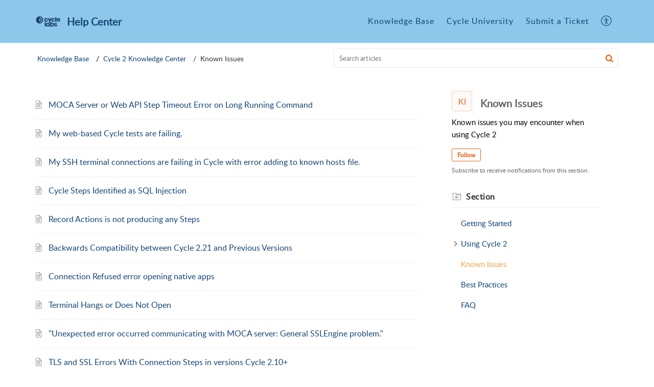

--- FILE ---
content_type: text/css;charset=UTF-8
request_url: https://help.cyclelabs.io/portal/hccustomize/edbsn1167aca25f4e160b9bec2a75404e49563ab635e5f506ad45130de77e7aa104e5c1be145fbab81506fdfcc2f03e87f3eb/stylesheet.css
body_size: 41
content:
 #logoutDetails{
       display:none;
 }
